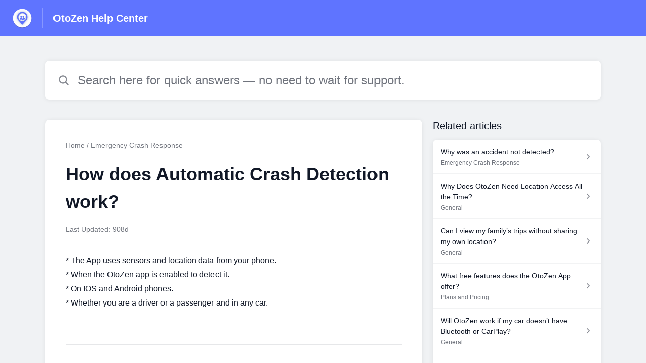

--- FILE ---
content_type: text/html;charset=utf-8
request_url: https://otozen.helpshift.com/hc/en/4-otozen-production/faq/41-how-does-automatic-crash-detection-work/
body_size: 8485
content:
<!DOCTYPE html>
<html lang=en>

<head>
  <title>How does Automatic Crash Detection work? — OtoZen Production Help Center</title>
<meta name="description" content="* The App uses sensors and location data from your phone. * When the OtoZen app is enabled to detect it. * On IOS and Android phones. * Whether">
<meta name="robots" content="index, follow">
<meta http-equiv="content-type" content="text/html; charset=utf-8" />
<meta name="viewport" content="width=device-width, initial-scale=1, maximum-scale=1">

<link rel="icon" href="https://d2duuy9yo5pldo.cloudfront.net/dashboard-resources/otozen/32/73becf6a-60c6-421f-81e4-7b46478a338e.webp">
<style>

    
    :root {
    --error-color: #e94b4b;
    --header-bg-color: #5f74ff;
    --header-text-color: #ffffff;
    --header-text-color-25-opacity: #ffffff40;
    --footer-bg-color: #000000;
    --footer-text-color: #ffffff;
    --footer-text-color-10-opacity: #ffffff1A;
    --footer-text-color-40-opacity: #ffffff66;
    --footer-text-color-60-opacity: #ffffff99;
    --primary-text-color: #111827;
    --primary-text-color-5-opacity: #1118270D;
    --primary-text-color-10-opacity: #1118271A;
    --primary-text-color-20-opacity: #11182733;
    --primary-text-color-50-opacity: #11182780;
    --primary-text-color-60-opacity: #11182799;
    --primary-text-color-80-opacity: #111827CC;
    --secondary-text-color: #70747d;
    --accent-color: #5f74ff;
    --accent-color-75-opacity: #5f74ffbf;
    --action-color: #5f74ff;
    --action-color-5-opacity: #5f74ff0D;
    --action-color-20-opacity: #5f74ff33;
    --action-color-80-opacity: #5f74ffCC;
    --primary-bg-color: #f0f2f4;
    --content-bg-color: #ffffff;
    --content-bg-color-85-opacity: #ffffffD9;
    --content-bg-color-50-opacity: #ffffff80;
    --secondary-bg-color: #e8ecef;
    --greeting-text-color: #ffffff;
    --banner-image-size-desktop: 240px;
    --banner-image-size-mobile-portrait: 200px;
    --banner-image-size-mobile-landscape: 140px;
    --greeting-text-font-size-desktop: 40px;
    --greeting-text-font-size-mobile: 22px;
    
    --cover-background: #5f74ff;
    --cover-background-gradient: ;
    --cover-bg-desktop: #5f74ff;
    --cover-bg-portrait: #5f74ff;
    --cover-bg-landscape: #5f74ff;
  }

  
</style>


  <!-- This files parse CSS entry files for webpack & insert as style tag -->


  <link href="https://d2duuy9yo5pldo.cloudfront.net/hc-themes/theme2/latest/static/style.4190f2c9807a6850512f.css" rel="stylesheet">

</head>

<body class="" data-qa="faq-page">
  
  <div data-is-enabled=false data-policy-version=1
    class="cookie-notif-banner js-cookie-notif-banner hide-cookie-banner">
    <div class="cookie-notif-banner__content">
      <div class="cookie-notif-banner__content-text" dir="">
        <span>
          This website uses only the necessary cookies required for the site&#x27;s proper functioning. By using the website, you consent to all cookies in accordance with the cookie policy. To know more, refer Cookie Policy.
          <a href="https://support.helpshift.com/hc/en/13-helpshift-technical-support/faq/717-cookies-used-by-helpshift/" class="cookie-notif-banner__content-policy-link js-cookie-notif-banner-link"
            target="_blank">
            <svg
  width="22"
  height="22"
  class="cookie-notif-banner__content-link-icon"
  viewBox="0 0 22 22"
  fill="none"
  xmlns="http://www.w3.org/2000/svg"
>
  <path
    d="M16.5 11.9167V17.4167C16.5 17.9029 16.3068 18.3692 15.963 18.713C15.6192 19.0568 15.1529 19.25 14.6667 19.25H4.58333C4.0971 19.25 3.63079 19.0568 3.28697 18.713C2.94315 18.3692 2.75 17.9029 2.75 17.4167V7.33333C2.75 6.8471 2.94315 6.38079 3.28697 6.03697C3.63079 5.69315 4.0971 5.5 4.58333 5.5H10.0833"
    stroke="#4640B9"
    stroke-width="2"
    stroke-linecap="round"
    stroke-linejoin="round"
  />
  <path
    d="M13.75 2.75H19.25V8.25"
    stroke="#4640B9"
    stroke-width="2"
    stroke-linecap="round"
    stroke-linejoin="round"
  />
  <path
    d="M9.16663 12.8333L19.25 2.75"
    stroke="#4640B9"
    stroke-width="2"
    stroke-linecap="round"
    stroke-linejoin="round"
  />
</svg>
          </a>
        </span>
      </div>
      <div class="cookie-notif-banner__content-cta">
        <hc-button label="Understood" class="js-cookie-notif-banner-cta"
          is-rtl=""></hc-button>
      </div>
    </div>
  </div>

  
  <div class="skip-to-content">
    <hc-button label="Skip To Content" class="js-skip-to-content-cta"></hc-button>
  </div>

  <template
  class="js-hc-template"
  data-domain="otozen"
  data-lang="en"
  data-pagesource="faq"
  data-appid="otozen_app_20221021100414748-359443a4814db94"
  data-platformid="otozen_platform_20221017195847670-516d47c0822d9ab"
  data-hcmode="hc"
  data-faqfilter=""></template>


  <template class="js-web-template"></template>

  
  

<header class="header-section js-web-header " >
  <div class="header-left-container">
    <div class="brand-logo">
      <a class="company-link js-company-link" rel="noreferrer" target="_blank" >
        
          <img src="https://d2duuy9yo5pldo.cloudfront.net/dashboard-resources/otozen/320/2df03dd8-4c65-4e93-a1ff-12eeb28a2e40.webp"
            class="header-brand-logo js-header-brand-logo js-optimized-img"
            data-fallback-src="https://d2duuy9yo5pldo.cloudfront.net/dashboard-resources/otozen/2df03dd8-4c65-4e93-a1ff-12eeb28a2e40.webp" data-loaded-from="original" alt="OtoZen Help Center"/>
        
      </a>
    </div>
    <a aria-label="OtoZen Help Center - Link to Help Centre homepage" class="header-brand-name js-header-brand-name" 
      href="/hc/en/4-otozen-production/">OtoZen Help Center</a>
  </div>
  
    
  
</header>


  
  
    
    
      <div class="dropdown-header js-dropdown-header
      hide-dropdown-header
      " >
        <div class="dropdown-header-container">
          
            
            <div class="dropdown-header-left-container">
              
                
                
              
            </div>
          
        </div>
      </div>
    
  

  <div class="content-wrapper faq-content-wrapper js-content-wrapper
    
    "
    tabindex="-1"
  >
    
      <div class="faq-page-cover faq-page-cover--without-header">
        <div class="faq-search js-faq-search">
          <hc-search class="search-box js-hc-search js-hc-search-in-page-title">
     <script type="application/json">
       {"platform_type":"web","show_search_icon":false,"show_contact_us_button":true,"is_preview":false,"hc_mode":"hc","app_id":"otozen_app_20221021100414748-359443a4814db94","app_slug":"otozen-production","search_url":"/hc/en/4-otozen-production/search/","lang":"en","is_sdkx":false,"is_rtl":false,"query_string":"","is_widget":false,"contact_us_visibility_config":"always","translations":{"no_results_text":"Sorry, but we couldn’t find anything.","more_help_text":"Need more help?","chat_with_us":"Chat with us","cancel_search_text":"Cancel","all_results_text":"Show all results","popular_articles_title":"Popular articles","recent_search_text":"Recent Searches","search_placeholder":"Search here for quick answers — no need to wait for support.","clear_search_text":"Clear search","search_results_text":"Search results for \"%1$s\""}}
     </script>
   </hs-search>
        </div>
      </div>
    
    <div class="faq-announcement-section"><div class="js-announcement-section  ">
  <hc-announcement class="hc-announcement-section" is-rtl="null">
      <script type="application/json">
        null
      </script>
    </hc-announcement>
</div>
</div>
    <main class="article-page " >
      <div
        class="faq-details js-faq-details"
        
        data-faqid=otozen_faq_20221104023023313-73dbe6f7898ce7b
        data-appid="otozen_app_20221021100414748-359443a4814db94"
        data-table-of-contents-title="Table of Contents"
        data-table-of-contents-hide-text="hide"
      >
        <div class="faq-cover js-faq-load " data-faqid=otozen_faq_20221104023023313-73dbe6f7898ce7b data-faqpid="41"
          data-faqentitle="How does Automatic Crash Detection work?" data-cifs="{}">
          
            <nav aria-label="Breadcrumb" class="faq-breadcrumb">
              <ol class="faq-breadcrumb-list">
                
                  <li class="faq-breadcrumb-item">
                    <a class="link faq-breadcrumb-link" href=/hc/en/4-otozen-production/>Home</a>
                  </li>
                
                <li class="faq-breadcrumb-item">
                  <a class="link faq-breadcrumb-link" href=/hc/en/4-otozen-production/section/16-emergency-crash-response/>
                    Emergency Crash Response
                  </a>
                </li>
              </ol>
            </nav>
          
          <h2 class="faq-title">How does Automatic Crash Detection work?</h2>
        </div>
        <div class="faq-last-update js-faq-last-update show-faq-last-update">Last Updated: 908d</div>
        <div class="faq-article js-faq-article">
          <div class="article-body js-faq-details-article-body">
            <div class="faq-body js-faq-body">
              <p>* The App uses sensors and location data from your phone.</p><p>* When the OtoZen app is enabled to detect it.</p><p>* On IOS and Android phones.</p><p>* Whether you are a driver or a passenger and in any car.</p><div>&nbsp;</div>
            </div>
            


          </div>
          <div class="faq-feedback js-faq-feedback">
            <faq-feedback faq-id="otozen_faq_20221104023023313-73dbe6f7898ce7b"
                 lang="en">
    <script type="application/json">
          {"contact_us":"Contact us","feedback_thank_you":"Thank you for your feedback.","chat_with_us":"Chat with us","show_contact_us_button":false,"positive_feedback":"Yes","is_preview":false,"feedback_question":"Was this article helpful?","is_sdkx":false,"feedback_no":"Thank you for your feedback. Please contact us if you still need help.","is_rtl":false,"contact_us_url":"/hc/en/4-otozen-production/contact-us/","is_widget":false,"contact_us_visibility_config":"always","negative_feedback":"No"}
       </script>
   </faq-feedback>
          </div>
        </div>
      </div>
      <div class="related-articles js-related-articles" >
  <h4 class="related-articles-header">Related articles</h4>
  <section class="related-articles-content js-related-articles-content" data-empty-text="No articles found." data-active-platform="web">
    <span class="related-articles-item-link">
  <div class="related-article-laoder">
    <div>
      <skeleton-loader height="16px"></skeleton-loader>
    </div>
    <div>
      <skeleton-loader width="66%" height="12px"></skeleton-loader>
    </div>
  </div>
</span>

    <span class="related-articles-item-link">
  <div class="related-article-laoder">
    <div>
      <skeleton-loader height="16px"></skeleton-loader>
    </div>
    <div>
      <skeleton-loader width="66%" height="12px"></skeleton-loader>
    </div>
  </div>
</span>

    <span class="related-articles-item-link">
  <div class="related-article-laoder">
    <div>
      <skeleton-loader height="16px"></skeleton-loader>
    </div>
    <div>
      <skeleton-loader width="66%" height="12px"></skeleton-loader>
    </div>
  </div>
</span>

    <span class="related-articles-item-link">
  <div class="related-article-laoder">
    <div>
      <skeleton-loader height="16px"></skeleton-loader>
    </div>
    <div>
      <skeleton-loader width="66%" height="12px"></skeleton-loader>
    </div>
  </div>
</span>

  </section>
</div>

    </main>
    
  


    
  
    
      
      
<div class="need-help-section-2">
  <p class="need-help-section-2__text" >Need more help?</p>
  <hc-button label="Contact us" navigate-to=/hc/en/4-otozen-production/contact-us/></hc-button>
</div>
    
  


    
  <footer class="footer-section js-footer-section  hide-brand-footer" >
  <div class="footer-wrapper">
    <div class="footer-content-wrapper">
      <div class="social-media-wrapper">
        <div class="footer-brand-details">
          <a aria-label="Footer branding, OtoZen" class="footer-brand-link js-company-footer-link" rel="noreferrer" target="_blank" >
            
              <img src="https://d2duuy9yo5pldo.cloudfront.net/dashboard-resources/otozen/320/2df03dd8-4c65-4e93-a1ff-12eeb28a2e40.webp"
                class="footer-brand-logo js-footer-brand-logo js-optimized-img" data-fallback-src="https://d2duuy9yo5pldo.cloudfront.net/dashboard-resources/otozen/2df03dd8-4c65-4e93-a1ff-12eeb28a2e40.webp"
                data-loaded-from="original" alt="OtoZen" />
            
            <span class="footer-brand-title js-footer-brand-name">OtoZen</span>
          </a>
        </div>
        <p class="footer-description-note js-footer-description-note" ></p>
        <div class="footer-social-media js-footer-social-media"></div>
      </div>
      <div class="info-resources-wrapper">
        <ul class="info-resources js-info-resources">
          
        </ul>
      </div>
    </div>
    <div class="footer-copyright-note js-footer-copyright-note"></div>
    
      <div class="helpshift-info js-helpshift-info">
        <a aria-label="Powered by Helpshift, directs to helpshift.com" class="footer-helpshift-branding" rel="noreferrer" target="_blank" href="https://helpshift.com">
          <svg class="footer-helpshift-branding-text" width="176" height="28" viewBox="0 0 176 28" fill="none" xmlns="http://www.w3.org/2000/svg">
  <g clip-path="url(#clip0)">
    <path fill-rule="evenodd" clip-rule="evenodd"
      d="M170.041 8.53901C170.17 7.64019 170.305 6.69933 170.447 5.71644C170.468 5.56983 170.594 5.46099 170.742 5.46099L172.734 5.46099C172.748 5.46099 172.762 5.46201 172.776 5.46403C172.939 5.48747 173.053 5.63848 173.029 5.80131C172.891 6.75916 172.76 7.67173 172.635 8.53901H175.073C175.238 8.53901 175.371 8.67237 175.371 8.83688C175.371 8.85111 175.37 8.86532 175.368 8.8794L175.167 10.2695C175.146 10.416 175.02 10.5248 174.872 10.5248H172.348C172.017 12.8226 171.74 14.7423 171.517 16.2837C171.364 17.3455 171.641 17.8088 172.178 17.8088C172.526 17.8088 172.888 17.6387 173.265 17.2985C173.279 17.2855 173.295 17.2739 173.311 17.264C173.452 17.1793 173.635 17.2251 173.72 17.3661L174.551 18.749C174.63 18.8814 174.595 19.0525 174.47 19.1432C174.02 19.47 173.533 19.745 173.009 19.9682C172.138 20.3389 168.215 21.2096 168.925 16.2837C169.159 14.6604 169.435 12.7408 169.755 10.5248H165.743L163.26 27.7446C163.239 27.8912 163.113 28 162.965 28H160.942C160.777 28 160.644 27.8666 160.644 27.7021C160.644 27.6879 160.645 27.6737 160.647 27.6596L163.118 10.5248H161.674C161.51 10.5248 161.376 10.3915 161.376 10.227C161.376 10.2128 161.377 10.1987 161.379 10.1846L161.579 8.79456C161.6 8.6479 161.726 8.53901 161.874 8.53901H163.404L163.711 6.41141C163.713 6.39866 163.716 6.38619 163.719 6.37406C163.846 5.50033 163.927 4.9312 163.964 4.66667C164.344 1.94409 166.283 0 169.052 0C169.95 0 170.768 0.290481 171.505 0.871443C171.623 0.965003 171.653 1.13251 171.574 1.26121L170.619 2.81518C170.533 2.95536 170.349 2.99918 170.209 2.91307C170.19 2.90144 170.172 2.88773 170.156 2.87219C169.632 2.35939 168.991 2.24398 168.233 2.52598C166.954 3.00214 166.662 4.13797 166.589 4.66667C166.528 5.10219 166.351 6.32678 166.059 8.34043H166.058L166.03 8.53901H170.041Z"
      fill="black" />
    <path fill-rule="evenodd" clip-rule="evenodd"
      d="M157.85 8.53892H159.86C160.025 8.53892 160.158 8.67228 160.158 8.83679C160.158 8.85101 160.157 8.86521 160.155 8.87928L158.58 19.8013C158.559 19.9478 158.433 20.0566 158.285 20.0566H156.275C156.11 20.0566 155.976 19.9233 155.976 19.7588C155.976 19.7446 155.977 19.7304 155.98 19.7163L157.555 8.7943C157.576 8.64772 157.701 8.53892 157.85 8.53892ZM159.372 5.4609C158.549 5.4609 157.967 4.79409 158.073 3.97154C158.179 3.14899 158.932 2.48218 159.755 2.48218C160.578 2.48218 161.16 3.14899 161.054 3.97154C160.948 4.79409 160.195 5.4609 159.372 5.4609Z"
      fill="black" />
    <path fill-rule="evenodd" clip-rule="evenodd"
      d="M147.742 9.14472C148.49 8.63326 149.378 8.34033 150.36 8.34033C153.49 8.34033 154.906 10.1871 154.483 13.4045L154.483 13.4045L154.474 13.4662C154.473 13.4786 154.471 13.491 154.469 13.5034L153.562 19.8012C153.541 19.9478 153.415 20.0566 153.267 20.0566H151.285C151.12 20.0566 150.987 19.9233 150.987 19.7588C150.987 19.7446 150.988 19.7304 150.99 19.7163L151.885 13.5034C152.185 11.4159 151.698 10.5247 150.161 10.5247C149.231 10.5247 148.081 11.1432 147.317 12.0933L146.205 19.8012C146.184 19.9478 146.058 20.0566 145.91 20.0566H143.929C143.764 20.0566 143.631 19.9233 143.631 19.7588C143.631 19.7446 143.632 19.7304 143.634 19.7163L146.411 0.453879C146.433 0.307292 146.558 0.198486 146.707 0.198486H148.688C148.852 0.198486 148.986 0.331848 148.986 0.496359C148.986 0.510573 148.985 0.524769 148.983 0.538838L147.742 9.14472Z"
      fill="black" />
    <path fill-rule="evenodd" clip-rule="evenodd"
      d="M134.55 19.1882C135.035 19.615 136.225 20.2552 137.896 20.2552C140.812 20.2552 142.315 18.7614 142.376 16.6985C142.433 14.8135 141.212 14.1303 139.677 13.1344C138.803 12.6365 138.047 12.146 138.066 11.5058C138.082 10.9723 138.542 10.4743 139.583 10.4743C140.685 10.4743 141.482 10.9367 141.692 11.0434C141.721 11.0608 141.761 11.0869 141.813 11.1217V11.1217C141.95 11.213 142.135 11.1761 142.227 11.0392C142.228 11.0371 142.229 11.0349 142.231 11.0328L143.1 9.65594C143.181 9.52713 143.152 9.35781 143.032 9.26338C142.966 9.21064 142.905 9.16378 142.852 9.1228C142.399 8.8027 141.418 8.34033 139.96 8.34033C136.83 8.34033 135.572 9.97641 135.522 11.648C135.472 13.3197 136.58 14.2163 138.013 15.0699C139.202 15.7456 139.85 16.2717 139.83 16.9475C139.806 17.73 139.053 18.1568 138.201 18.1568C136.92 18.1568 136.16 17.6588 135.847 17.4454C135.81 17.4223 135.769 17.3934 135.723 17.3589V17.3589C135.592 17.2599 135.405 17.286 135.306 17.4173C135.303 17.4215 135.3 17.4258 135.297 17.4302L134.418 18.7321C134.332 18.8592 134.357 19.0305 134.475 19.1282C134.508 19.1548 134.532 19.1748 134.55 19.1882Z"
      fill="black" />
    <path fill-rule="evenodd" clip-rule="evenodd"
      d="M124.921 9.35411C125.844 8.65311 127.02 8.34033 128.3 8.34033C131.264 8.34033 133.666 11.0076 133.666 14.2978C133.666 17.588 131.264 20.2552 128.3 20.2552C127.02 20.2552 125.844 19.9427 124.922 19.2422V27.8013C124.922 27.911 124.833 27.9999 124.723 27.9999H123.73C123.62 27.9999 123.531 27.911 123.531 27.8013V8.7375C123.531 8.62782 123.62 8.53891 123.73 8.53891H124.338C124.452 8.53891 124.556 8.60401 124.606 8.70657L124.921 9.35411ZM124.922 10.859V17.7365C125.762 18.7832 127.028 19.163 128.3 19.163C130.496 19.163 132.275 17.0396 132.275 14.2978C132.275 11.5559 130.496 9.43253 128.3 9.43253C127.028 9.43253 125.762 9.81236 124.922 10.859Z"
      fill="black" />
    <path
      d="M121.643 0.198486H120.649C120.539 0.198486 120.45 0.287394 120.45 0.397068V19.8581C120.45 19.9677 120.539 20.0566 120.649 20.0566H121.643C121.753 20.0566 121.842 19.9677 121.842 19.8581V0.397068C121.842 0.287394 121.753 0.198486 121.643 0.198486Z"
      fill="black" />
    <path fill-rule="evenodd" clip-rule="evenodd"
      d="M109.838 14.7942C110.038 17.2917 111.732 19.163 113.793 19.163C115.119 19.163 116.333 18.7377 117.269 18.0221L117.391 17.9188C117.474 17.8476 117.599 17.8575 117.671 17.9409C117.671 17.9413 117.671 17.9417 117.672 17.942L118.123 18.4779C118.193 18.5619 118.183 18.6871 118.099 18.7577C118.098 18.7582 118.097 18.7587 118.097 18.7592L118.018 18.8239C116.925 19.7162 115.47 20.2552 113.793 20.2552C110.829 20.2552 108.427 17.588 108.427 14.2978C108.427 11.0076 110.829 8.34033 113.793 8.34033C116.755 8.34033 118.959 11.006 118.96 14.2949L118.962 14.4931C118.964 14.6576 118.832 14.7924 118.667 14.7942C118.666 14.7942 118.665 14.7942 118.664 14.7942L109.838 14.7942ZM109.838 13.8013H117.551C117.373 11.3038 115.854 9.43253 113.793 9.43253C111.732 9.43253 110.038 11.3038 109.838 13.8013Z"
      fill="black" />
    <path fill-rule="evenodd" clip-rule="evenodd"
      d="M98.3911 9.98132C99.3998 8.9116 100.741 8.34033 102.167 8.34033C105.06 8.34033 106.85 10.1247 106.934 13.2698C106.936 13.2812 106.937 13.2929 106.937 13.3049V19.8581C106.937 19.9677 106.848 20.0566 106.738 20.0566H105.744C105.634 20.0566 105.546 19.9677 105.546 19.8581V13.5034C105.546 10.7616 104.362 9.43253 102.167 9.43253C100.883 9.43253 99.4 10.0916 98.3911 11.3869V19.8581C98.3911 19.9677 98.3022 20.0566 98.1924 20.0566H97.1987C97.089 20.0566 97 19.9677 97 19.8581V0.397068C97 0.287394 97.089 0.198486 97.1987 0.198486H98.1924C98.3022 0.198486 98.3911 0.287394 98.3911 0.397068V9.98132Z"
      fill="black" />
  </g>
  <path
    d="M2.4375 8.72656V20H3.84375V15.9766H6.67969C8.79688 15.9766 10.3047 14.4844 10.3047 12.375C10.3047 10.2266 8.82812 8.72656 6.69531 8.72656H2.4375ZM3.84375 9.97656H6.32812C7.96094 9.97656 8.85938 10.8281 8.85938 12.375C8.85938 13.8672 7.92969 14.7266 6.32812 14.7266H3.84375V9.97656ZM15.6641 20.1484C18.0625 20.1484 19.5469 18.4922 19.5469 15.7891C19.5469 13.0781 18.0625 11.4297 15.6641 11.4297C13.2656 11.4297 11.7812 13.0781 11.7812 15.7891C11.7812 18.4922 13.2656 20.1484 15.6641 20.1484ZM15.6641 18.9375C14.0703 18.9375 13.1719 17.7812 13.1719 15.7891C13.1719 13.7891 14.0703 12.6406 15.6641 12.6406C17.2578 12.6406 18.1562 13.7891 18.1562 15.7891C18.1562 17.7812 17.2578 18.9375 15.6641 18.9375ZM31.9375 11.5781H30.5859L28.9297 18.3125H28.8047L26.9219 11.5781H25.6328L23.75 18.3125H23.625L21.9688 11.5781H20.6094L22.9688 20H24.3281L26.2031 13.4844H26.3281L28.2109 20H29.5781L31.9375 11.5781ZM39 17.8203C38.6484 18.5625 37.9141 18.9609 36.8281 18.9609C35.3984 18.9609 34.4688 17.9062 34.3984 16.2422V16.1797H40.4531V15.6641C40.4531 13.0469 39.0703 11.4297 36.7969 11.4297C34.4844 11.4297 33 13.1484 33 15.7969C33 18.4609 34.4609 20.1484 36.7969 20.1484C38.6406 20.1484 39.9531 19.2578 40.3438 17.8203H39ZM36.7812 12.6172C38.1172 12.6172 39.0078 13.6016 39.0391 15.0938H34.3984C34.5 13.6016 35.4375 12.6172 36.7812 12.6172ZM42.5625 20H43.9062V14.7812C43.9062 13.5938 44.8359 12.7344 46.1172 12.7344C46.3828 12.7344 46.8672 12.7812 46.9766 12.8125V11.4688C46.8047 11.4453 46.5234 11.4297 46.3047 11.4297C45.1875 11.4297 44.2188 12.0078 43.9688 12.8281H43.8438V11.5781H42.5625V20ZM54 17.8203C53.6484 18.5625 52.9141 18.9609 51.8281 18.9609C50.3984 18.9609 49.4688 17.9062 49.3984 16.2422V16.1797H55.4531V15.6641C55.4531 13.0469 54.0703 11.4297 51.7969 11.4297C49.4844 11.4297 48 13.1484 48 15.7969C48 18.4609 49.4609 20.1484 51.7969 20.1484C53.6406 20.1484 54.9531 19.2578 55.3438 17.8203H54ZM51.7812 12.6172C53.1172 12.6172 54.0078 13.6016 54.0391 15.0938H49.3984C49.5 13.6016 50.4375 12.6172 51.7812 12.6172ZM60.6797 20.1484C61.8438 20.1484 62.8438 19.5938 63.375 18.6562H63.5V20H64.7812V8.23438H63.4375V12.9062H63.3203C62.8438 11.9844 61.8516 11.4297 60.6797 11.4297C58.5391 11.4297 57.1406 13.1484 57.1406 15.7891C57.1406 18.4375 58.5234 20.1484 60.6797 20.1484ZM60.9922 12.6406C62.5156 12.6406 63.4688 13.8594 63.4688 15.7891C63.4688 17.7344 62.5234 18.9375 60.9922 18.9375C59.4531 18.9375 58.5312 17.7578 58.5312 15.7891C58.5312 13.8281 59.4609 12.6406 60.9922 12.6406ZM76.0938 20.1484C78.2266 20.1484 79.625 18.4219 79.625 15.7891C79.625 13.1406 78.2344 11.4297 76.0938 11.4297C74.9375 11.4297 73.9141 12 73.4531 12.9062H73.3281V8.23438H71.9844V20H73.2656V18.6562H73.3906C73.9219 19.5938 74.9219 20.1484 76.0938 20.1484ZM75.7812 12.6406C77.3203 12.6406 78.2344 13.8203 78.2344 15.7891C78.2344 17.7578 77.3203 18.9375 75.7812 18.9375C74.25 18.9375 73.2969 17.7344 73.2969 15.7891C73.2969 13.8438 74.25 12.6406 75.7812 12.6406ZM82.1406 23.0469C83.6328 23.0469 84.3047 22.4688 85.0234 20.5156L88.3125 11.5781H86.8828L84.5781 18.5078H84.4531L82.1406 11.5781H80.6875L83.8047 20.0078L83.6484 20.5078C83.2969 21.5234 82.875 21.8906 82.1016 21.8906C81.9141 21.8906 81.7031 21.8828 81.5391 21.8516V23C81.7266 23.0312 81.9609 23.0469 82.1406 23.0469Z"
    fill="black" />
  <defs>
    <clipPath id="clip0">
      <rect width="78.4" height="28" fill="white" transform="translate(97)" />
    </clipPath>
  </defs>
</svg>

        </a>
      </div>
    
  </div>
</footer>


  </div>
  <script>
  

  

  
    window.pageSource = "faq";
  

  

  

  
    // Do nothing
    // @TODO: feature/web-widget: Use OR condition
  
</script>


    
  <script type="module" src="https://unpkg.com/ionicons@5.2.3/dist/ionicons/ionicons.esm.js">
  </script>


  

<script>
  /**
   * Append script tag with same source URL when a script tag fails.
   * This can happen if CDN service do not sent correct CORS header.
   * @param {Object} event - JS error event
   */
  function handleEntryJSError(event) {
    const failedScriptEl = event.target
    const failedScriptSource = failedScriptEl.getAttribute("src")

    failedScriptEl.remove()

    const script = document.createElement("script");
    script.setAttribute("src", failedScriptSource);
    document.body.appendChild(script);
  }

</script>




  
  
    
  
  
  
  
  
  

  
    <script
      crossorigin="anonymous"
      onerror="handleEntryJSError(event);"
      src="https://d2duuy9yo5pldo.cloudfront.net/hc-themes/theme2/latest/static/vendors.cc64d9f881b68ceb5fc4.96b71a9de1013a6253a7.js"
    ></script>
  

  

  



  
  
    
  
  
  
  
  
  

  

  
    <script
      crossorigin="anonymous"
      onerror="handleEntryJSError(event);"
      src="https://d2duuy9yo5pldo.cloudfront.net/hc-themes/theme2/latest/static/corejs.1a80174baf1daa4c0dd7.96b71a9de1013a6253a7.js"
    ></script>
  

  



  
  
    
  
  
  
  
  
  

  

  

  



  
  
    
  
  
  
  
  
  

  

  

  



  
  
    
      <script
        crossorigin="anonymous"
        onerror="handleEntryJSError(event);"
        src="https://d2duuy9yo5pldo.cloudfront.net/hc-themes/theme2/latest/static/faq.817f44433e7ad6d0be14.96b71a9de1013a6253a7.js"
      ></script>
    
  
  
  
  
  
  

  

  

  



  
  
    
  
  
  
  
  
  

  

  

  



  
  
    
  
  
  
  
  
  

  

  

  



  
  
    
  
  
  
  
  
  

  

  

  



  
  
    
  
  
  
  
  
  

  

  

  



  
  
    
  
  
  
  
  
  

  

  

  


</body>

</html>
